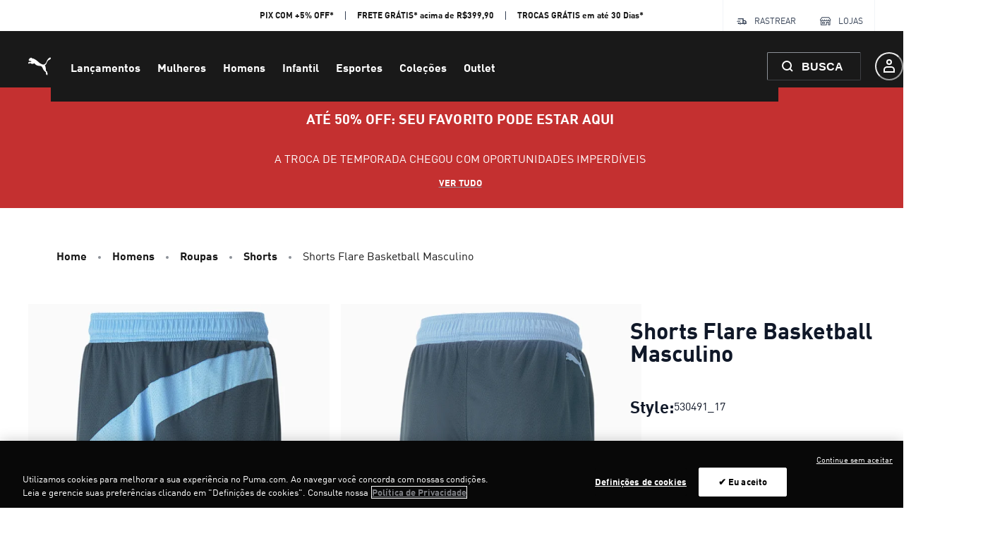

--- FILE ---
content_type: application/javascript; charset=utf8
request_url: https://br.puma.com/mobify/bundle/4734/salesforce-retail-react-app-app-components-header.js
body_size: 7549
content:
"use strict";(self.__LOADABLE_LOADED_CHUNKS__=self.__LOADABLE_LOADED_CHUNKS__||[]).push([[9481],{10510:(e,t,n)=>{n.r(t),n.d(t,{default:()=>Xe});var r=n(27188),a=n(53828),o=(n(76705),n(54513)),c=n(19836),s=n.n(c),l=n(15762),i=n(30916),u=n(42047),d=n(73352),p=n(36287),m=n(64194),g=n(45915),h=n(34116),v=n(21622),f=n(47021),y=n(60663),E=n(55912),b=n(34441),_=n(14893),A=n(30763),O=n(75011),S=n(38244),M=n(28387),C=n(73295),k=n(40133),I=n(75712),w=n(86400),P=n(72030),T=n(90362),j=n(82951),L=n(19439),D=n(38993),R=n(83322),z=n(17847),x=n(99121);const N=({suggestions:e,section:t,closeAndNavigate:n,variant:o})=>{const c=(0,d.o5)("Suggestions",{variant:o});if(!e)return null;const s=(e,r)=>{0===r.button&&(r.preventDefault(),n(e.link),(0,z.w3)("suggestions:click",{suggestion:e,section:t}))};return a.createElement(w.B,(0,r.A)({},c.wrapperStack,{"data-testid":"sf-suggestion"}),e.slice(0,D.ze).map(((e,t)=>"product"===e.type?a.createElement(_.$,(0,r.A)({onMouseDown:t=>s(e,t),onKeyUp:(0,L.T3)((()=>n(e.link))),key:t,variant:"menu-link",as:f.A,to:e.link,"aria-label":(0,L.VE)(e.name),rightIcon:a.createElement(T.ChevronRightIcon,c.chevronRightIcon)},c.productButton),a.createElement(P._,(0,r.A)({src:e.image||(0,x.sU)(D.rL.MEDIUM),alt:e.name},c.productImage)),a.createElement(p.az,c.productNameWrapper,a.createElement(k.E,(0,r.A)({dangerouslySetInnerHTML:{__html:e.name}},c.suggestionLabel,c.productName)),a.createElement(k.E,(0,r.A)({dangerouslySetInnerHTML:{__html:e.brand}},c.suggestionLabel,c.productBrand)),!e.isProductSet&&!e.isProductSet&&e.listPrice&&e.currency&&a.createElement(j.A,{labelForA11y:null==e?void 0:e.name,currency:e.currency,priceData:(0,R.IZ)(e),variant:"suggestion"}))):a.createElement(_.$,(0,r.A)({onMouseDown:t=>s(e,t),onKeyUp:(0,L.T3)((()=>n(e.link))),as:f.A,to:e.link,key:t,"aria-label":(0,L.VE)(e.name),rightIcon:a.createElement(T.ChevronRightIcon,c.chevronRightIcon)},c.categoryButton),a.createElement(g.s,null,a.createElement(T.SearchIcon,c.searchIcon),a.createElement(k.E,(0,r.A)({dangerouslySetInnerHTML:{__html:e.name}},c.suggestionLabel)))))))};N.propTypes={suggestions:s().array,section:s().string,closeAndNavigate:s().func,variant:s().string};const B=N;var H=n(33433),U=n(38340),F=n(58493),V=n(34642);const W=({closeAndNavigate:e,popularTerms:t})=>{const n=(0,d.o5)("Search"),o=(0,l.A)().formatMessage({defaultMessage:[{type:0,value:"Trending searches"}],id:"search.popularSearch.trending"});return a.createElement(a.Fragment,null,(null==t?void 0:t.length)>0&&a.createElement(w.B,(0,r.A)({},n.popularTermsContainer,{"data-testid":"sf-popular-terms"}),a.createElement(U.D,n.popularTermsTitle,o),a.createElement(p.az,(0,r.A)({},n.popularTerms,{"data-testid":"sf-popular-terms"}),t.map((t=>a.createElement(_.$,(0,r.A)({key:t,as:F.N},n.popularTermButton,{onClick:()=>{e((0,V.p4)(t)),(0,z.w3)("popular-terms:click",{term:t,section:o})}}),a.createElement(k.E,n.popularTermButtonText,t)))))))};W.propTypes={closeAndNavigate:s().func,popularTerms:s().array};const K=W;var G=n(13635);const Q=({recommender:e,recommenderTitle:t,closeAndNavigate:n,section:r})=>{const{isLoading:o,recommendations:c,getRecommendations:s}=(0,G.A)();(0,a.useEffect)((()=>{e&&s(e)}),[e]);const l=(0,a.useMemo)((()=>(e=>{var t;return null==e||null===(t=e.recs)||void 0===t?void 0:t.map((e=>({type:"product",currency:null==e?void 0:e.currency,listPrice:(null==e?void 0:e.c_listPrice)||(null==e?void 0:e.price),salePrice:(null==e?void 0:e.c_salePrice)||(null==e?void 0:e.price),productId:null==e?void 0:e.productId,name:(0,L.LO)((null==e?void 0:e.name)||(null==e?void 0:e.productName),""),link:(0,V.ec)(e),image:(null==e?void 0:e.image)&&(null==e?void 0:e.image.disBaseLink),brand:null==e?void 0:e.c_brand,isProductSet:null==e?void 0:e.c_isProductSet})))})(c)),[c]);return a.createElement(a.Fragment,null,!o&&(null==l?void 0:l.length)>0&&a.createElement(a.Fragment,null,t,a.createElement(B,{variant:"productSuggestionsGrid",closeAndNavigate:n,suggestions:l,section:r})))};Q.propTypes={recommender:s().string,recommenderTitle:s().object,closeAndNavigate:s().func,section:s().string};const Y=Q;var $=n(6803),q=n(97936),Z=n(75460),X=n(6537);const J=["data"];function ee(e,t){var n=Object.keys(e);if(Object.getOwnPropertySymbols){var r=Object.getOwnPropertySymbols(e);t&&(r=r.filter((function(t){return Object.getOwnPropertyDescriptor(e,t).enumerable}))),n.push.apply(n,r)}return n}const te=({searchSuggestions:e,isLoadingSuggestions:t,closeAndNavigate:n,searchQuery:r})=>{var c,s,i,u;const m=(0,d.o5)("SearchSuggestions"),{popularTerms:h,isLoading:v}=(()=>{const{locale:e,site:t}=(0,X.A)(),n=(0,q.V)({apiName:"popular-search-terms",endpoint:"popular-search-terms",parameters:{locale:e.id,siteId:t.id},queryOptions:{enabled:(0,Z.onClient)()}}),{data:r}=n;return function(e){for(var t=1;t<arguments.length;t++){var n=null!=arguments[t]?arguments[t]:{};t%2?ee(Object(n),!0).forEach((function(t){(0,E.A)(e,t,n[t])})):Object.getOwnPropertyDescriptors?Object.defineProperties(e,Object.getOwnPropertyDescriptors(n)):ee(Object(n)).forEach((function(t){Object.defineProperty(e,t,Object.getOwnPropertyDescriptor(n,t))}))}return e}({popularTerms:r},(0,o.A)(n,J))})(),f=(0,l.A)(),y=(null==r?void 0:r.length)>=D.zn&&((null==e||null===(c=e.suggestedPhrases)||void 0===c?void 0:c.length)>0||(null==e||null===(s=e.productSuggestions)||void 0===s?void 0:s.length)>0),b=(null==r?void 0:r.length)<D.zn?D.tD.SEARCH_FLYOUT_RECENTLY_VIEWED:D.tD.SEARCH_FLYOUT_EMPTY_SEARCH_RESULTS_MOST_VIEWED,_=(null==r?void 0:r.length)<D.zn?f.formatMessage({defaultMessage:[{type:0,value:"Recently View"}],id:"search.suggestions.einsteinRecentlyViewProducts"}):f.formatMessage({defaultMessage:[{type:0,value:"Suggested Products"}],id:"search.suggestions.einsteinSuggestedProducts"}),A=a.createElement(a.Fragment,null,a.createElement(k.E,m.label,_));return a.createElement(a.Fragment,null,r.length<D.zn&&v||r.length>=D.zn&&t?a.createElement(p.az,{m:"auto"},a.createElement($.A,{wrapperStyles:{position:"relative",top:9}})):a.createElement(p.az,m.searchWrapperElementsContainerModal,!y&&r.length>=D.zn&&a.createElement(a.Fragment,null,a.createElement(g.s,m.noResultsElementsContainer,a.createElement(T.AlertExclamation,m.alertExclamation),a.createElement(k.E,m.noSuggestionsLabel,a.createElement(H.A,{defaultMessage:[{type:0,value:"Hit enter to find matches"}],id:"search.suggestions.no.results"}))),a.createElement(I.c,{my:5,borderColor:"neutral.20"})),a.createElement(g.s,m.searchElementsContainerModal,!y&&a.createElement(a.Fragment,null,a.createElement(K,{closeAndNavigate:n,popularTerms:h}),a.createElement(p.az,m.productWrapper,a.createElement(Y,{recommenderTitle:A,recommender:b,closeAndNavigate:n,section:_}))),(null==r?void 0:r.length)>=D.zn&&(null==e||null===(i=e.suggestedPhrases)||void 0===i?void 0:i.length)>0&&a.createElement(a.Fragment,null,a.createElement(p.az,m.categoryWrapper,a.createElement(k.E,m.label,a.createElement(H.A,{defaultMessage:[{type:0,value:"Suggestions"}],id:"search.suggestions.categories"})),a.createElement(B,{closeAndNavigate:n,suggestions:null==e?void 0:e.suggestedPhrases,section:f.formatMessage({defaultMessage:[{type:0,value:"Suggestions"}],id:"search.suggestions.categories"})}))),(null==r?void 0:r.length)>=D.zn&&(null==e||null===(u=e.productSuggestions)||void 0===u?void 0:u.length)>0&&a.createElement(p.az,m.productWrapper,a.createElement(k.E,m.label,a.createElement(H.A,{defaultMessage:[{type:0,value:"Related Products"}],id:"search.suggestions.products"})),a.createElement(B,{variant:"productSuggestionsGrid",closeAndNavigate:n,suggestions:null==e?void 0:e.productSuggestions,section:f.formatMessage({defaultMessage:[{type:0,value:"Related Products"}],id:"search.suggestions.products"})})))))};te.propTypes={searchSuggestions:s().object,isLoadingSuggestions:s().bool,closeAndNavigate:s().func,searchQuery:s().string};const ne=te;var re=n(48952),ae=n(57397),oe=n.n(ae),ce=n(30239),se=n(38549);const le=["isOpen","onOpen","onClose"];function ie(e,t){var n=Object.keys(e);if(Object.getOwnPropertySymbols){var r=Object.getOwnPropertySymbols(e);t&&(r=r.filter((function(t){return Object.getOwnPropertyDescriptor(e,t).enumerable}))),n.push.apply(n,r)}return n}const ue=e=>{var t,n,c,s;let{isOpen:l,onOpen:i,onClose:u}=e,m=(0,o.A)(e,le);const[h,v]=(0,a.useState)(""),f=(0,re.A)(),{site:I}=(0,X.A)(),{data:w,isLoading:P}=(0,b.useSearchSuggestions)({parameters:{q:h}},function(e){for(var t=1;t<arguments.length;t++){var n=null!=arguments[t]?arguments[t]:{};t%2?ie(Object(n),!0).forEach((function(t){(0,E.A)(e,t,n[t])})):Object.getOwnPropertyDescriptors?Object.defineProperties(e,Object.getOwnPropertyDescriptors(n)):ie(Object(n)).forEach((function(t){Object.defineProperty(e,t,Object.getOwnPropertyDescriptor(n,t))}))}return e}({enabled:(null==h?void 0:h.length)>=D.zn},null==I||null===(t=I.queryHooksConfig)||void 0===t?void 0:t.productSearchSuggestions)),j=(0,a.useRef)(),R=(0,a.useMemo)((()=>{var e;return((e,t)=>{var n,r,a,o;return e||t?{suggestedPhrases:null==e||null===(n=e.categorySuggestions)||void 0===n||null===(r=n.suggestedPhrases)||void 0===r?void 0:r.map((e=>({type:"category",id:e.id,link:(0,V.p4)(e.phrase),name:(0,L.LO)(e.phrase,t?(0,L.ZH)(t):"")}))),productSuggestions:null==e||null===(a=e.productSuggestions)||void 0===a||null===(o=a.products)||void 0===o?void 0:o.filter((e=>!!e.productName)).map((e=>{var n,r;return{type:"product",currency:e.currency,listPrice:e.c_listPrice||e.price,salePrice:e.c_salePrice||e.price,productId:e.productId,name:(0,L.LO)(e.productName,t?(0,L.ZH)(t):""),link:(0,V.ec)(e),image:e.c_image&&(null===(n=Object.values(e.c_image))||void 0===n||null===(r=n[0][0])||void 0===r?void 0:r.absURL),brand:e.c_brand,isProductSet:e.c_isProductSet}}))}:{}})(w,null==j||null===(e=j.current)||void 0===e?void 0:e.value)}),[w]),x=null==R||null===(n=R.categorySuggestions)||void 0===n?void 0:n.length,N=null==R||null===(c=R.productSuggestions)||void 0===c?void 0:c.length,[B,U]=(0,a.useState)(!1),F=(0,d.o5)("Search"),W=oe()((e=>{W.cancel(),v(e),(0,z.w3)("search:input-change",{input:e})}),300),K=function(){var e=(0,y.A)((function*(e){const t=e.target.value;t.length>=D.zn?W(t):(v(""),(0,z.w3)("search:input-change",{input:t})),U(t.length>0)}));return function(t){return e.apply(this,arguments)}}(),G=()=>{var e;j.current&&(j.current.value=""),null==j||null===(e=j.current)||void 0===e||e.focus(),U(!1)},Q=e=>{e.preventDefault();let t=j.current.value.trim();t.length<1||(Y((0,V.p4)(t)),(0,z.w3)("search:submit",{input:t}))},Y=e=>{G(),u(),"string"==typeof e&&f(e),(0,z.w3)("search:close")};return(0,a.useEffect)((()=>{l||G()}),[l]),a.createElement(a.Fragment,null,a.createElement(p.az,(0,r.A)({},F.box,m),a.createElement(_.$,(0,r.A)({id:"search-input",variant:"filled",onClick:i,leftIcon:a.createElement(T.SearchIcon,F.searchIcon),"data-testid":"sf-search-suggestions-button"},F.searchButton,{"aria-label":"search"}),a.createElement(H.A,{defaultMessage:[{type:0,value:"Search"}],id:"header.field.placeholder.search_for_products"}))),a.createElement(A.aF,(0,r.A)({size:"full",isOpen:l,onClose:u,onOpen:i},F.modal),a.createElement(O.m,null),a.createElement(S.$,F.modalContent,a.createElement(M.c,F.modalBody,a.createElement(a.Fragment,null,a.createElement(p.az,F.searchInputMainContainerModal,a.createElement(g.s,F.searchInputContainerModal,a.createElement(ce.cD,null,a.createElement(T.ChevronLeftIcon,{onClick:()=>{Y()}})),a.createElement(se.A,{ref:j,onSubmitSearch:Q,onSearchChange:K,clearInput:G,showClearButton:B}),a.createElement(ce.qX,null,a.createElement(C.s,F.modalCloseButton)))),a.createElement(ne,{"data-testid":"sf-search-suggestions",searchSuggestions:R,isLoadingSuggestions:P,closeAndNavigate:Y,searchQuery:(null==j||null===(s=j.current)||void 0===s?void 0:s.value)||""}),x>0&&N>0&&a.createElement(_.$,(0,r.A)({onClick:Q},F.showAllButton),a.createElement(k.E,{textStyle:"text.sm",as:"span"},a.createElement(H.A,{defaultMessage:[{type:0,value:"Show all"}],id:"search.suggestions.show.all"})),a.createElement(T.ChevronRightIcon,F.chevronRightIcon)))))))};ue.propTypes={isOpen:s().bool,onOpen:s().func,onClose:s().func},ue.displayName="SearchInput";const de=ue;var pe=n(10789);function me(e,t){var n=Object.keys(e);if(Object.getOwnPropertySymbols){var r=Object.getOwnPropertySymbols(e);t&&(r=r.filter((function(t){return Object.getOwnPropertyDescriptor(e,t).enumerable}))),n.push.apply(n,r)}return n}function ge(e){for(var t=1;t<arguments.length;t++){var n=null!=arguments[t]?arguments[t]:{};t%2?me(Object(n),!0).forEach((function(t){(0,E.A)(e,t,n[t])})):Object.getOwnPropertyDescriptors?Object.defineProperties(e,Object.getOwnPropertyDescriptors(n)):me(Object(n)).forEach((function(t){Object.defineProperty(e,t,Object.getOwnPropertyDescriptor(n,t))}))}return e}const he=()=>{const{sendGA4CustomEvent:e}=(0,pe.vb)(),[t,n]=(0,a.useState)();(0,z.VI)("search:open",function(){var t=(0,y.A)((function*({detail:t}){const{searchType:n}=t,r={event:pe.B1.GA4EC_CUSTOM,event_name:"search_open",event_params:{search_type:n}};e(r)}));return function(e){return t.apply(this,arguments)}}()),(0,z.VI)("search:input-change",function(){var e=(0,y.A)((function*({detail:e}){const{input:t}=e;n((e=>ge(ge({},e),{},{search_term:t})))}));return function(t){return e.apply(this,arguments)}}()),(0,z.VI)("search:submit",function(){var e=(0,y.A)((function*({detail:e}){const{input:t}=e;n((e=>ge(ge({},e),{},{search_type:"regular search",suggested_section_click:"enter/search button",suggested_element_click:void 0,search_term:t})))}));return function(t){return e.apply(this,arguments)}}()),(0,z.VI)("suggestions:click",function(){var e=(0,y.A)((function*({detail:e}){const{suggestion:r,section:a}=e;var o={search_term:(null==t?void 0:t.search_term)||void 0,search_type:"regular search",suggested_section_click:a,suggested_element_click:(0,L.VE)(r.name),user_action:"noredirect"};"product"===(null==r?void 0:r.type)&&(o.results_number=void 0),n((e=>ge(ge({},e),o)))}));return function(t){return e.apply(this,arguments)}}(),[t]),(0,z.VI)("plp:load",function(){var e=(0,y.A)((function*({detail:e}){if(!e.isSearch)return;const{productSearchResult:r}=e,a={user_action:null!=r&&r.searchPhraseSuggestions.c_searchRedirect?"redirect":"noredirect"};t&&"search_term"in t&&(a.results_number=((null==r?void 0:r.total)||0).toString()),n((e=>ge(ge({},e),a)))}));return function(t){return e.apply(this,arguments)}}(),[t]),(0,z.VI)("popular-terms:click",function(){var e=(0,y.A)((function*({detail:e}){const{term:t,section:r}=e;n((e=>ge(ge({},e),{},{search_term:void 0,search_type:"regular search",results_number:void 0,suggested_section_click:r,suggested_element_click:t})))}));return function(t){return e.apply(this,arguments)}}()),(0,z.VI)("empty-results:submit",function(){var e=(0,y.A)((function*({detail:e}){const{input:t}=e;n((e=>ge(ge({},e),{},{search_type:"no results search bar",search_term:t,results_number:void 0,suggested_section_click:"enter/search button",suggested_element_click:void 0})))}));return function(t){return e.apply(this,arguments)}}()),(0,a.useEffect)((()=>{const r=t&&["search_type","search_term","results_number","suggested_section_click","suggested_element_click","user_action"].every((e=>Object.prototype.hasOwnProperty.call(t,e)));if(t&&r){const r={event:pe.B1.GA4EC_CUSTOM,event_name:"search",event_params:t};e(r),n(null)}}),[t])},ve=e=>(he(),a.createElement(de,e));var fe=n(58081),ye=n(75721),Ee=n(43285);const be=["icon","text","badge"];function _e(e,t){var n=Object.keys(e);if(Object.getOwnPropertySymbols){var r=Object.getOwnPropertySymbols(e);t&&(r=r.filter((function(t){return Object.getOwnPropertyDescriptor(e,t).enumerable}))),n.push.apply(n,r)}return n}function Ae(e){for(var t=1;t<arguments.length;t++){var n=null!=arguments[t]?arguments[t]:{};t%2?_e(Object(n),!0).forEach((function(t){(0,E.A)(e,t,n[t])})):Object.getOwnPropertyDescriptors?Object.defineProperties(e,Object.getOwnPropertyDescriptors(n)):_e(Object(n)).forEach((function(t){Object.defineProperty(e,t,Object.getOwnPropertyDescriptor(n,t))}))}return e}const Oe=(0,a.forwardRef)(((e,t)=>{let{icon:n,text:c,badge:s}=e,l=(0,o.A)(e,be);const i=(0,d.o5)("HeaderIcon"),u=a.cloneElement(n,Ae(Ae({},i.icon),n.props));return a.createElement(g.s,(0,r.A)({as:"button"},i.container,{"aria-label":c},l,{ref:t}),u,(s||0===s)&&a.createElement(Ee.E,(0,r.A)({variant:"notification"},i.badge,{"data-testid":"header-icon-badge"}),s),c&&a.createElement(k.E,(0,r.A)({as:"span"},i.text),c))}));Oe.propTypes={icon:s().element.isRequired,text:s().string,badge:s().oneOfType([s().string,s().number,s().bool])};var Se=n(66170);const Me=["icon","text","badge"],Ce=(0,a.forwardRef)(((e,t)=>{let{icon:n,text:c,badge:s}=e,l=(0,o.A)(e,Me);const i=(0,d.o5)("HeaderIcon");return a.createElement(Oe,(0,r.A)({as:"div",icon:a.createElement(Se.K,(0,r.A)({icon:n,"aria-label":c},i.icon)),text:c,badge:s},l,{ref:t}))}));Ce.propTypes={icon:s().element.isRequired,text:s().string,badge:s().oneOfType([s().string,s().number,s().bool])};var ke=n(37716),Ie=n(88802);const we=()=>{var e,t,n;const{site:r}=(0,X.A)(),{data:o,isLoading:c}=(0,ke.A)(null==r||null===(e=r.pageDesigner)||void 0===e||null===(t=e.pages)||void 0===t||null===(n=t.headerBanner)||void 0===n?void 0:n.id),s=!c&&o;return a.createElement(a.Fragment,null,s&&a.createElement(Ie.A,{page:o}))};var Pe=n(11778),Te=n(42739);function je(e,t){var n=Object.keys(e);if(Object.getOwnPropertySymbols){var r=Object.getOwnPropertySymbols(e);t&&(r=r.filter((function(t){return Object.getOwnPropertyDescriptor(e,t).enumerable}))),n.push.apply(n,r)}return n}function Le(e){for(var t=1;t<arguments.length;t++){var n=null!=arguments[t]?arguments[t]:{};t%2?je(Object(n),!0).forEach((function(t){(0,E.A)(e,t,n[t])})):Object.getOwnPropertyDescriptors?Object.defineProperties(e,Object.getOwnPropertyDescriptors(n)):je(Object(n)).forEach((function(t){Object.defineProperty(e,t,Object.getOwnPropertyDescriptor(n,t))}))}return e}const De=()=>{var e,t,n,r,o;const c=(0,a.useRef)(),s=(0,Pe.A)(c,{useOnce:!0}),{sendGA4ECommerceEvent:l}=(0,pe.vb)(),{productId:i}=(0,Te.useParams)(),u=(0,Te.useLocation)(),{site:d}=(0,X.A)(),m=new URLSearchParams(u.search),g=!("pdp"!==(0,pe.M5)(u.pathname)),{data:h,isFetching:v}=(0,b.useProduct)({parameters:Le({id:m.get("pid")||i,perPricebook:!0,allImages:!0},null==d||null===(e=d.productDetailPage)||void 0===e?void 0:e.detailParams)},Le({enabled:g},null==d||null===(t=d.queryHooksConfig)||void 0===t?void 0:t.productDetail)),{data:f,isFetching:y}=(0,ke.A)(null==d||null===(n=d.pageDesigner)||void 0===n||null===(r=n.pages)||void 0===r||null===(o=r.headerBanner)||void 0===o?void 0:o.id),E=(null==f?void 0:f.promotionId)||D.HM,_=(null==f?void 0:f.promotionName)||D.Xl,[A,O]=(0,a.useState)(),[S,M]=(0,a.useState)();return(0,z.VI)("generic-gtm-event:triggered",(()=>{O(!0)})),(0,a.useEffect)((()=>{setTimeout((()=>{if(!(S&&A&&E&&_))return;const e={event:pe.B1.GA4EC_PROMOTION_VIEW,event_name:"view_promotion",ecommerce:{creative_name:void 0,creative_slot:void 0,promotion_id:E,promotion_name:_,item_id_ep:null==h?void 0:h.id,item_name_ep_p:null==h?void 0:h.name,items:[]}};l(e),O(!1),M(!1)}),300)}),[A,S]),(0,a.useEffect)((()=>{!s||v||y||M(!0)}),[s,h,v,y,u.pathname,u.search]),a.createElement(p.az,{ref:c,onClick:e=>{if(!(e.target instanceof HTMLAnchorElement||e.target instanceof HTMLButtonElement))return;const t={event:pe.B1.GA4EC_PROMOTION_SELECT,event_name:"select_promotion",ecommerce:{creative_name:void 0,creative_slot:void 0,promotion_id:E,promotion_name:_,item_id_ep:null==h?void 0:h.id,item_name_ep_p:null==h?void 0:h.name,link_url:e.target.href,link_page_type:(0,pe.M5)(u.pathname),cta_click:e.target.text,items:[]}};l(t)}},a.createElement(we,null))};var Re=n(98664),ze=n(10629),xe=n(26171),Ne=n(95195),Be=n(66974),He=n(38797),Ue=n(36166),Fe=n(85074),Ve=n(61569),We=n(83158);const Ke=({setShowLoading:e=L.lQ,onMyAccountClick:t=L.lQ,isMenuOpen:n})=>{const o=(0,a.useRef)(),{data:c}=(0,Fe.J)(),s=(0,b.useAuthHelper)(b.AuthHelpers.Logout),p=(0,re.A)(),{isOpen:m,onClose:g,onOpen:h}=(0,i.j)(),[v]=(0,u.U)("(min-width: 992px)"),E=(0,d.o5)("Header",{invert:!v&&n}),A=(0,l.A)(),O=function(){var t=(0,y.A)((function*(){e(!0);const t=yield s.mutateAsync();(0,z.w3)("user:logout",{customer:t}),p("/login"),e(!1)}));return function(){return t.apply(this,arguments)}}();return a.createElement(Re.A,{isLazy:!0,arrowSize:15,display:{base:"none",xl:"flex"},isOpen:v&&(null==c?void 0:c.isRegistered)&&(0,L.Gk)()&&m,placement:"bottom-end",onClose:g,onOpen:h,trigger:"hover"},a.createElement(ze.W,null,a.createElement(Ce,{"data-testid":"header-account-button",icon:a.createElement(T.AccountIcon,null),tabIndex:0,onMouseLeave:()=>{setTimeout((()=>{o.current||g()}),100)},onKeyUp:(0,L.T3)(t),onClick:t,"aria-label":A.formatMessage({id:"header.button.assistive_msg.my_account",defaultMessage:[{type:0,value:"My account"}]})})),a.createElement(xe.h,(0,r.A)({},E.popoverContent,{onMouseLeave:()=>{o.current=!1,g()},onMouseOver:()=>{o.current=!0}}),a.createElement(Ne.R,null),a.createElement(Be.D,null,a.createElement(k.E,null,A.formatMessage({defaultMessage:[{type:0,value:"My Account"}],id:"header.popover.title.my_account"}))),a.createElement(He.e,null,a.createElement(w.B,{spacing:0,as:"nav","data-testid":"account-detail-nav"},Ve.rG.map((e=>{const t=e.icon;return a.createElement(_.$,{key:e.name,as:f.A,to:`/account${e.path}`,useNavLink:!0,variant:"menu-link",leftIcon:a.createElement(t,{boxSize:5}),onClick:g},A.formatMessage(Ve.DZ[e.name]))})))),a.createElement(Ue.N,null,a.createElement(We.A,(0,r.A)({onClick:O},E.signout)))))};Ke.propTypes={setShowLoading:s().func,onMyAccountClick:s().func,isMenuOpen:s().bool};const Ge=Ke,Qe=["children","onMenuClick","onMyAccountClick","onMyCartClick","onWishlistClick","isMenuOpen"],Ye=(0,fe.A)(Ce),$e=e=>{var t;let{children:n,onMenuClick:c=L.lQ,onMyAccountClick:s=L.lQ,onMyCartClick:y=L.lQ,onWishlistClick:E=L.lQ,isMenuOpen:b}=e,_=(0,o.A)(e,Qe);const A=(0,l.A)(),{derivedData:{totalItems:O},data:S}=(0,h.X)(),{data:M={}}=(0,v.T)(),{isOpen:C,onOpen:k,onClose:I}=(0,i.j)(),[w]=(0,u.U)("(min-width: 992px)"),[P,j]=(0,a.useState)(0),[R,z]=(0,a.useState)(!1),x=(0,d.o5)("Header",{invert:!w&&b});return(0,a.useEffect)((()=>{document&&window&&(b&&window.scrollTo(0,0),document.body.style.overflowY=b?"hidden":"auto")}),[b]),a.createElement(p.az,(0,r.A)({},x.container,_),a.createElement(ye._,null),a.createElement(p.az,(0,r.A)({},x.content,{"data-testid":"header"}),R&&a.createElement($.A,{wrapperStyles:{height:"100vh"}}),!w&&a.createElement(m.z,x.rightIconsContainer,a.createElement(Ce,{icon:b?a.createElement(T.CloseIcon,{height:6}):a.createElement(T.HamburgerIcon,{height:6}),onClick:e=>{b?window.scrollTo(0,P):j(window.scrollY),c(e)},display:{base:"flex",lg:"none"},onKeyUp:(0,L.T3)(c),tabIndex:0,"aria-label":A.formatMessage({id:"header.button.assistive_msg.menu",defaultMessage:[{type:0,value:"Menu"}]})}),a.createElement(Ce,{icon:a.createElement(T.SearchIcon,null),display:{lg:"flex",xl:"none"},onClick:k,onKeyUp:(0,L.T3)(k),tabIndex:0,"aria-label":A.formatMessage({id:"header.button.assistive_msg.search",defaultMessage:[{type:0,value:"Search"}]})})),a.createElement(g.s,x.innerContent,a.createElement(p.az,x.logoContainer,a.createElement(f.A,{to:D.y3},a.createElement(T.BrandLogo,(0,r.A)({},x.logo,{alt:A.formatMessage({id:"header.button.assistive_msg.logo",defaultMessage:[{type:0,value:"Logo"}]})})))),a.createElement(p.az,(0,r.A)({},x.bodyContainer,{role:"group"}),n),a.createElement(p.az,x.searchContainer,a.createElement(ve,(0,r.A)({},x.search,{isOpen:C,onOpen:k,onClose:I}))),a.createElement(m.z,x.rightIconsContainer,w&&a.createElement(Ce,{icon:a.createElement(T.SearchIcon,null),display:{lg:"flex",xl:"none"},onClick:k,onKeyUp:(0,L.T3)(k),tabIndex:0,"aria-label":A.formatMessage({id:"header.button.assistive_msg.search",defaultMessage:[{type:0,value:"Search"}]})}),w?a.createElement(Ye,{"data-testid":"header-wishlist-button",icon:a.createElement(T.HeartIcon,null),tabIndex:0,badge:(null==M||null===(t=M.customerProductListItems)||void 0===t?void 0:t.length)>0&&M.customerProductListItems.length,onClick:E,onKeyUp:(0,L.T3)(E),"aria-label":A.formatMessage({id:"header.button.assistive_msg.wishlist",defaultMessage:[{type:0,value:"Wishlist"}]})}):a.createElement(Ce,{"data-testid":"header-account-button",icon:a.createElement(T.AccountIcon,null),tabIndex:0,onKeyUp:(0,L.T3)(s),onClick:s,"aria-label":A.formatMessage({id:"header.button.assistive_msg.my_account",defaultMessage:[{type:0,value:"My account"}]})}),a.createElement(Ce,{"data-testid":"header-cart-button",icon:a.createElement(T.BasketIcon,null),tabIndex:0,badge:S&&O>0&&O,onClick:y,onKeyUp:(0,L.T3)(y),"aria-label":A.formatMessage({id:"header.button.assistive_msg.my_cart_with_num_items",defaultMessage:[{type:0,value:"My cart, number of items: "},{type:1,value:"numItems"}]},{numItems:O??0})}),w&&a.createElement(Ge,{setShowLoading:z,onMyAccountClick:s,isMenuOpen:b})))),!b&&a.createElement(De,null))};$e.propTypes={children:s().node,onMenuClick:s().func,onMyAccountClick:s().func,onWishlistClick:s().func,onMyCartClick:s().func,searchInputRef:s().oneOfType([s().func,s().shape({current:s().elementType})]),isMenuOpen:s().bool};const qe=$e;var Ze=n(27310);const Xe=e=>a.createElement(qe,(0,r.A)({},e,{onClick:e=>{var t;const n=e.target.tagName.toLowerCase();let r;if(["a","h2","svg","use"].includes(n)){let o;switch(n){case"a":o=e.target.href;break;case"h2":o=null===(t=e.target.closest("a"))||void 0===t?void 0:t.href;break;case"svg":case"use":{const t={"header-cart-button":"cart","header-wishlist-button":"wishlist","header-account-button":"my account"}[e.target.closest("div").getAttribute("data-testid")];t&&(r="icon:"+t)}}var a;o&&(r="shop"+(0,Ze.y)(null===(a=new URL(o))||void 0===a?void 0:a.pathname)),(0,z.w3)("navigation:click",{userAction:"header",navPath:r})}}}))},38549:(e,t,n)=>{n.d(t,{A:()=>_});var r=n(27188),a=n(53828),o=n(19836),c=n.n(o),s=n(73352),l=n(36287),i=n(51803),u=n(48070),d=n(4829),p=n(14893),m=n(40133),g=n(75712),h=n(33433),v=n(90362),f=n(15762),y=n(30239),E=n(17847);const b=(0,a.forwardRef)((({onSubmitSearch:e,onSearchChange:t=()=>{},clearInput:n=()=>{},showClearButton:o,searchQuery:c,variant:b},_)=>{const A=(0,s.o5)("Search",{variant:b}),O=(0,f.A)();return(0,a.useEffect)((()=>{(0,E.w3)("search:open",{searchType:"noResults"===b?"no results search bar":"regular search"})}),[]),a.createElement(l.az,A.inputWrapperBox,a.createElement("form",{onSubmit:e},a.createElement(i.M,null,a.createElement(u.p,(0,r.A)({autoComplete:"off",id:"search-input",onChange:e=>t(e),type:"text",ref:_,variant:"default"},A.input,{"data-testid":"sf-search-suggestions-input",placeholder:O.formatMessage({defaultMessage:[{type:0,value:"Search Puma.com"}],id:"modal.field.placeholder.search_for_products"}),value:c})),a.createElement(d.t,A.inputRightElement,a.createElement(p.$,A.clearButton,o&&a.createElement(a.Fragment,null,a.createElement(y.cD,null,a.createElement(l.az,A.clearIconContainer,a.createElement(v.CloseIcon,(0,r.A)({},A.clearIcon,{onClick:()=>n()})))),a.createElement(y.qX,null,a.createElement(m.E,(0,r.A)({},A.clearText,{onClick:()=>n()}),a.createElement(h.A,{defaultMessage:[{type:0,value:"clear"}],id:"search.suggestions.clear"}))),a.createElement(g.c,(0,r.A)({orientation:"vertical"},A.divider))),a.createElement(l.az,(0,r.A)({},A.searchIconContainer,{"data-testid":"searchIconContainer"}),a.createElement(v.SearchIcon,(0,r.A)({},A.searchIcon,A.modalSearchIcon,{onClick:t=>e(t)}))))))))}));b.displayName="SearchInput",b.propTypes={onSubmitSearch:c().func,onSearchChange:c().func,clearInput:c().func,searchQuery:c().string,showClearButton:c().bool,variant:c().string};const _=b},83158:(e,t,n)=>{n.d(t,{A:()=>m});var r=n(27188),a=n(54513),o=n(53828),c=n(19836),s=n.n(c),l=n(15762),i=n(73352),u=n(14893);const d=["onClick"],p=e=>{let{onClick:t}=e,n=(0,a.A)(e,d);const{formatMessage:c}=(0,l.A)(),s=(0,i.o5)("AccountMenu");return o.createElement(u.$,(0,r.A)({onClick:t,padding:4,py:0,variant:"link",height:11},s.buttonLogout,n),c({defaultMessage:[{type:0,value:"Log Out"}],id:"account.logout_button.button.log_out"}))};p.propTypes={onClick:s().func.isRequired};const m=p},61569:(e,t,n)=>{n.d(t,{Gz:()=>c,DZ:()=>s,rG:()=>l});var r=n(90362),a=n(73941);const o=(0,a.YK)({profile:{defaultMessage:[{type:0,value:"Account Details"}],id:"global.account.link.account_details"},addresses:{defaultMessage:[{type:0,value:"Addresses"}],id:"global.account.link.addresses"},orders:{defaultMessage:[{type:0,value:"Order History"}],id:"global.account.link.order_history"},wishlist:{defaultMessage:[{type:0,value:"Wishlist"}],id:"global.account.link.wishlist"}}),c=(r.AccountIcon,r.HeartIcon,r.ReceiptIcon,r.LocationIcon,(0,a.YK)({dialogTitle:{defaultMessage:[{type:0,value:"Confirm Action"}],id:"confirmation_modal.default.title.confirm_action"},confirmationMessage:{defaultMessage:[{type:0,value:"Are you sure you want to continue?"}],id:"confirmation_modal.default.message.you_want_to_continue"},primaryActionLabel:{defaultMessage:[{type:0,value:"Yes"}],id:"confirmation_modal.default.action.yes"},primaryActionAriaLabel:{defaultMessage:[{type:0,value:"Yes, confirm action"}],id:"confirmation_modal.default.assistive_msg.yes"},alternateActionLabel:{defaultMessage:[{type:0,value:"No"}],id:"confirmation_modal.default.action.no"},alternateActionAriaLabel:{defaultMessage:[{type:0,value:"No, cancel action"}],id:"confirmation_modal.default.assistive_msg.no"}}));o.preferences=(0,a.zR)({defaultMessage:[{type:0,value:"Preferences"}],id:"global.account.link.preferences"});const s=o,l=[{name:"profile",path:"",icon:r.AccountIcon},{name:"preferences",path:"/preferences",icon:r.FilterIcon},{name:"wishlist",path:"/wishlist",icon:r.HeartIcon},{name:"orders",path:"/orders",icon:r.BoxIcon},{name:"addresses",path:"/addresses",icon:r.AddressBookIcon}]}}]);